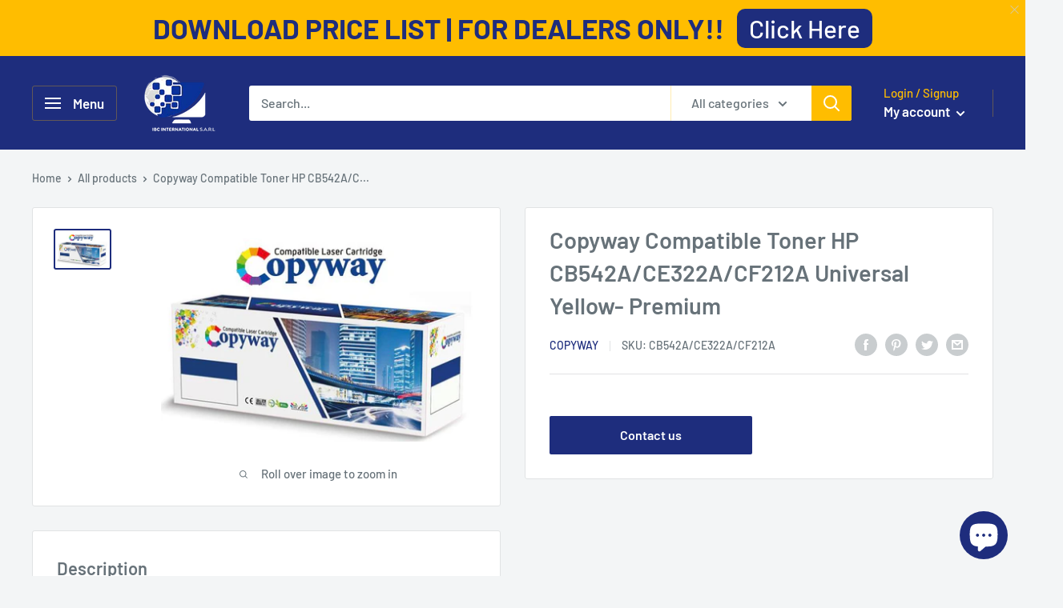

--- FILE ---
content_type: text/javascript
request_url: https://ibc-intl.com/cdn/shop/t/5/assets/buddha-crosssell-db.js?v=124668971469164250701602799286
body_size: 72
content:
buddhaCrosssell.alsoBoughtDb={0:["compatible-samsung-clt-c406s-cyan-premium",1,2],1:["compatible-samsung-clt-y406s-yellow-premium",0,2],2:["compatible-samsung-clt-m406s-magenta-premium",0,1],3:["hp-912-cyan",4,5,6],4:["hp-912-magenta",3,5,6],5:["hp-912-yellow",3,4,6],6:["hp-912-black",3,4,5],7:["hp-935-cyan",8,9],8:["hp-935-magenta",7,9],9:["hp-935-yellow",7,8],10:["hp-650b-black",11],11:["hp-650c-color",10],12:["hp-655-black",13,14,15],13:["hp-655-cyan",12,14,15],14:["hp-655-magenta",12,13,15],15:["hp-655-yellow",12,13,14],16:["hp-953xl-cyan",17,18,26,36],17:["hp-953xl-magenta",16,18,26,36],18:["hp-953xl-yellow",16,17,26,36],19:["hp-123c-color",20],20:["hp-123b-black",19],21:["hp-651c-color",31],22:["hp-205a-original-black",23,24,25],23:["hp-205a-original-cyan",22,24,25],24:["hp-205a-original-yellow",22,23,25],25:["hp-205a-original-magenta",22,23,24],26:["hp-953xl-black",16,17,18,36],27:["hp-gt52-cyan-8k",28,29,30],28:["hp-gt52-magenta-8k",27,29,30],29:["hp-gt52-yellow-8k",27,28,30],30:["hp-gt51xl-black",27,28,29],31:["hp-651b-black",21],32:["compatible-hp-cf350a-ce310a-universalblack-premium",33,34,35],33:["compatible-hp-cf351a-ce311auniversal-cyan-premium",32,34,35],34:["compatible-hp-cf352a-ce312a-universalyellow-premium",32,33,35],35:["compatible-hp-cf353a-ce313a-universalmagenta-premium",32,33,34],36:["compatible-hp-cf400a-201a-black-premium",16,17,18,26],37:["compatible-hp-cf401a-201a-cyan-premium",16,17,18,26],38:["compatible-hp-cf402a201a-yellow-premium",16,17,18,26],39:["compatible-hp-cf403a-201a-magenta-premium",16,17,18,26],40:["compatible-hp-cf540a-203a-black-premium",41,42,43],41:["compatible-hp-cf541a-203a-cyan-premium",40,42,43],42:["compatible-hp-cf542a-203a-yellow-premium",40,41,43],43:["compatible-hp-cf543a-203a-magenta-premium",40,41,42],44:["canon-ink-510-black",45],45:["canon-ink-511-color",44],46:["canon-ink-440-black",47],47:["canon-ink-441-color",46],48:["canon-ink-445-black",49],49:["canon-ink-446-color",48],50:["canon-ink-451-black",51,52,53],51:["canon-ink-451-cyan",52,53,50],52:["canon-ink-451-magaenta",51,53,50],53:["canon-ink-451-yellow",51,52,50],54:["pantum-p2500w-wireless-monochrome-laser-printer",56],55:["pantum-p3100dl-mono-laser-printer",57],56:["pantum-pc210-black-laser-toner-cartridge",54],57:["pantum-pc310-laser-toner",55],58:["microsoft-wireless-desktop-850-py9",16,17,18,26],59:["lenovo-ideapad-s145-intel-core-i3-8th-gen-15-6-inch-laptop-8gb-ram-1tb-hdd",63],60:["lenovo-ideapad-s145-laptop-10th-gen-ci5-1035g1-15-6-hd-81w80080ax-slim",61,62],61:["12port-vertical-power-distributor-unit-pdu-europe-type-switch-on-off-fuse-16a-ms-pdu12",60,62],62:["pedestal-100mm-size-95-95mm-ms-bs-ff",60,61],63:["bag-15-6-simple-toploader-black",59]};

--- FILE ---
content_type: text/javascript
request_url: https://ibc-intl.com/cdn/shop/t/5/assets/custom.js?v=90373254691674712701572070621
body_size: -681
content:
//# sourceMappingURL=/cdn/shop/t/5/assets/custom.js.map?v=90373254691674712701572070621
